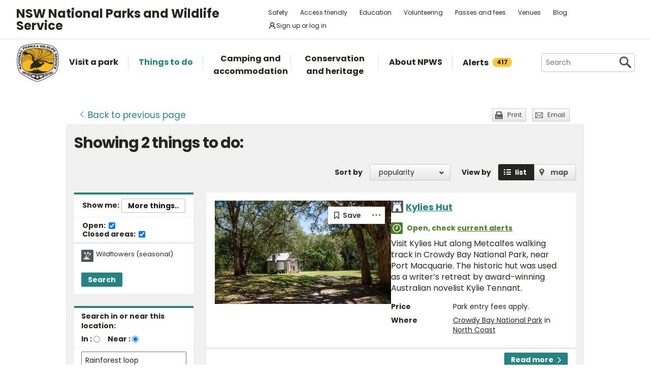

--- FILE ---
content_type: text/html; charset=utf-8
request_url: https://www.google.com/recaptcha/api2/anchor?ar=1&k=6LdAt48qAAAAANhCWh5h5qtiFDnxLjUiLFCu7QoJ&co=aHR0cHM6Ly93d3cubmF0aW9uYWxwYXJrcy5uc3cuZ292LmF1OjQ0Mw..&hl=en&v=N67nZn4AqZkNcbeMu4prBgzg&size=normal&anchor-ms=20000&execute-ms=30000&cb=c17bbv8vgtzf
body_size: 49535
content:
<!DOCTYPE HTML><html dir="ltr" lang="en"><head><meta http-equiv="Content-Type" content="text/html; charset=UTF-8">
<meta http-equiv="X-UA-Compatible" content="IE=edge">
<title>reCAPTCHA</title>
<style type="text/css">
/* cyrillic-ext */
@font-face {
  font-family: 'Roboto';
  font-style: normal;
  font-weight: 400;
  font-stretch: 100%;
  src: url(//fonts.gstatic.com/s/roboto/v48/KFO7CnqEu92Fr1ME7kSn66aGLdTylUAMa3GUBHMdazTgWw.woff2) format('woff2');
  unicode-range: U+0460-052F, U+1C80-1C8A, U+20B4, U+2DE0-2DFF, U+A640-A69F, U+FE2E-FE2F;
}
/* cyrillic */
@font-face {
  font-family: 'Roboto';
  font-style: normal;
  font-weight: 400;
  font-stretch: 100%;
  src: url(//fonts.gstatic.com/s/roboto/v48/KFO7CnqEu92Fr1ME7kSn66aGLdTylUAMa3iUBHMdazTgWw.woff2) format('woff2');
  unicode-range: U+0301, U+0400-045F, U+0490-0491, U+04B0-04B1, U+2116;
}
/* greek-ext */
@font-face {
  font-family: 'Roboto';
  font-style: normal;
  font-weight: 400;
  font-stretch: 100%;
  src: url(//fonts.gstatic.com/s/roboto/v48/KFO7CnqEu92Fr1ME7kSn66aGLdTylUAMa3CUBHMdazTgWw.woff2) format('woff2');
  unicode-range: U+1F00-1FFF;
}
/* greek */
@font-face {
  font-family: 'Roboto';
  font-style: normal;
  font-weight: 400;
  font-stretch: 100%;
  src: url(//fonts.gstatic.com/s/roboto/v48/KFO7CnqEu92Fr1ME7kSn66aGLdTylUAMa3-UBHMdazTgWw.woff2) format('woff2');
  unicode-range: U+0370-0377, U+037A-037F, U+0384-038A, U+038C, U+038E-03A1, U+03A3-03FF;
}
/* math */
@font-face {
  font-family: 'Roboto';
  font-style: normal;
  font-weight: 400;
  font-stretch: 100%;
  src: url(//fonts.gstatic.com/s/roboto/v48/KFO7CnqEu92Fr1ME7kSn66aGLdTylUAMawCUBHMdazTgWw.woff2) format('woff2');
  unicode-range: U+0302-0303, U+0305, U+0307-0308, U+0310, U+0312, U+0315, U+031A, U+0326-0327, U+032C, U+032F-0330, U+0332-0333, U+0338, U+033A, U+0346, U+034D, U+0391-03A1, U+03A3-03A9, U+03B1-03C9, U+03D1, U+03D5-03D6, U+03F0-03F1, U+03F4-03F5, U+2016-2017, U+2034-2038, U+203C, U+2040, U+2043, U+2047, U+2050, U+2057, U+205F, U+2070-2071, U+2074-208E, U+2090-209C, U+20D0-20DC, U+20E1, U+20E5-20EF, U+2100-2112, U+2114-2115, U+2117-2121, U+2123-214F, U+2190, U+2192, U+2194-21AE, U+21B0-21E5, U+21F1-21F2, U+21F4-2211, U+2213-2214, U+2216-22FF, U+2308-230B, U+2310, U+2319, U+231C-2321, U+2336-237A, U+237C, U+2395, U+239B-23B7, U+23D0, U+23DC-23E1, U+2474-2475, U+25AF, U+25B3, U+25B7, U+25BD, U+25C1, U+25CA, U+25CC, U+25FB, U+266D-266F, U+27C0-27FF, U+2900-2AFF, U+2B0E-2B11, U+2B30-2B4C, U+2BFE, U+3030, U+FF5B, U+FF5D, U+1D400-1D7FF, U+1EE00-1EEFF;
}
/* symbols */
@font-face {
  font-family: 'Roboto';
  font-style: normal;
  font-weight: 400;
  font-stretch: 100%;
  src: url(//fonts.gstatic.com/s/roboto/v48/KFO7CnqEu92Fr1ME7kSn66aGLdTylUAMaxKUBHMdazTgWw.woff2) format('woff2');
  unicode-range: U+0001-000C, U+000E-001F, U+007F-009F, U+20DD-20E0, U+20E2-20E4, U+2150-218F, U+2190, U+2192, U+2194-2199, U+21AF, U+21E6-21F0, U+21F3, U+2218-2219, U+2299, U+22C4-22C6, U+2300-243F, U+2440-244A, U+2460-24FF, U+25A0-27BF, U+2800-28FF, U+2921-2922, U+2981, U+29BF, U+29EB, U+2B00-2BFF, U+4DC0-4DFF, U+FFF9-FFFB, U+10140-1018E, U+10190-1019C, U+101A0, U+101D0-101FD, U+102E0-102FB, U+10E60-10E7E, U+1D2C0-1D2D3, U+1D2E0-1D37F, U+1F000-1F0FF, U+1F100-1F1AD, U+1F1E6-1F1FF, U+1F30D-1F30F, U+1F315, U+1F31C, U+1F31E, U+1F320-1F32C, U+1F336, U+1F378, U+1F37D, U+1F382, U+1F393-1F39F, U+1F3A7-1F3A8, U+1F3AC-1F3AF, U+1F3C2, U+1F3C4-1F3C6, U+1F3CA-1F3CE, U+1F3D4-1F3E0, U+1F3ED, U+1F3F1-1F3F3, U+1F3F5-1F3F7, U+1F408, U+1F415, U+1F41F, U+1F426, U+1F43F, U+1F441-1F442, U+1F444, U+1F446-1F449, U+1F44C-1F44E, U+1F453, U+1F46A, U+1F47D, U+1F4A3, U+1F4B0, U+1F4B3, U+1F4B9, U+1F4BB, U+1F4BF, U+1F4C8-1F4CB, U+1F4D6, U+1F4DA, U+1F4DF, U+1F4E3-1F4E6, U+1F4EA-1F4ED, U+1F4F7, U+1F4F9-1F4FB, U+1F4FD-1F4FE, U+1F503, U+1F507-1F50B, U+1F50D, U+1F512-1F513, U+1F53E-1F54A, U+1F54F-1F5FA, U+1F610, U+1F650-1F67F, U+1F687, U+1F68D, U+1F691, U+1F694, U+1F698, U+1F6AD, U+1F6B2, U+1F6B9-1F6BA, U+1F6BC, U+1F6C6-1F6CF, U+1F6D3-1F6D7, U+1F6E0-1F6EA, U+1F6F0-1F6F3, U+1F6F7-1F6FC, U+1F700-1F7FF, U+1F800-1F80B, U+1F810-1F847, U+1F850-1F859, U+1F860-1F887, U+1F890-1F8AD, U+1F8B0-1F8BB, U+1F8C0-1F8C1, U+1F900-1F90B, U+1F93B, U+1F946, U+1F984, U+1F996, U+1F9E9, U+1FA00-1FA6F, U+1FA70-1FA7C, U+1FA80-1FA89, U+1FA8F-1FAC6, U+1FACE-1FADC, U+1FADF-1FAE9, U+1FAF0-1FAF8, U+1FB00-1FBFF;
}
/* vietnamese */
@font-face {
  font-family: 'Roboto';
  font-style: normal;
  font-weight: 400;
  font-stretch: 100%;
  src: url(//fonts.gstatic.com/s/roboto/v48/KFO7CnqEu92Fr1ME7kSn66aGLdTylUAMa3OUBHMdazTgWw.woff2) format('woff2');
  unicode-range: U+0102-0103, U+0110-0111, U+0128-0129, U+0168-0169, U+01A0-01A1, U+01AF-01B0, U+0300-0301, U+0303-0304, U+0308-0309, U+0323, U+0329, U+1EA0-1EF9, U+20AB;
}
/* latin-ext */
@font-face {
  font-family: 'Roboto';
  font-style: normal;
  font-weight: 400;
  font-stretch: 100%;
  src: url(//fonts.gstatic.com/s/roboto/v48/KFO7CnqEu92Fr1ME7kSn66aGLdTylUAMa3KUBHMdazTgWw.woff2) format('woff2');
  unicode-range: U+0100-02BA, U+02BD-02C5, U+02C7-02CC, U+02CE-02D7, U+02DD-02FF, U+0304, U+0308, U+0329, U+1D00-1DBF, U+1E00-1E9F, U+1EF2-1EFF, U+2020, U+20A0-20AB, U+20AD-20C0, U+2113, U+2C60-2C7F, U+A720-A7FF;
}
/* latin */
@font-face {
  font-family: 'Roboto';
  font-style: normal;
  font-weight: 400;
  font-stretch: 100%;
  src: url(//fonts.gstatic.com/s/roboto/v48/KFO7CnqEu92Fr1ME7kSn66aGLdTylUAMa3yUBHMdazQ.woff2) format('woff2');
  unicode-range: U+0000-00FF, U+0131, U+0152-0153, U+02BB-02BC, U+02C6, U+02DA, U+02DC, U+0304, U+0308, U+0329, U+2000-206F, U+20AC, U+2122, U+2191, U+2193, U+2212, U+2215, U+FEFF, U+FFFD;
}
/* cyrillic-ext */
@font-face {
  font-family: 'Roboto';
  font-style: normal;
  font-weight: 500;
  font-stretch: 100%;
  src: url(//fonts.gstatic.com/s/roboto/v48/KFO7CnqEu92Fr1ME7kSn66aGLdTylUAMa3GUBHMdazTgWw.woff2) format('woff2');
  unicode-range: U+0460-052F, U+1C80-1C8A, U+20B4, U+2DE0-2DFF, U+A640-A69F, U+FE2E-FE2F;
}
/* cyrillic */
@font-face {
  font-family: 'Roboto';
  font-style: normal;
  font-weight: 500;
  font-stretch: 100%;
  src: url(//fonts.gstatic.com/s/roboto/v48/KFO7CnqEu92Fr1ME7kSn66aGLdTylUAMa3iUBHMdazTgWw.woff2) format('woff2');
  unicode-range: U+0301, U+0400-045F, U+0490-0491, U+04B0-04B1, U+2116;
}
/* greek-ext */
@font-face {
  font-family: 'Roboto';
  font-style: normal;
  font-weight: 500;
  font-stretch: 100%;
  src: url(//fonts.gstatic.com/s/roboto/v48/KFO7CnqEu92Fr1ME7kSn66aGLdTylUAMa3CUBHMdazTgWw.woff2) format('woff2');
  unicode-range: U+1F00-1FFF;
}
/* greek */
@font-face {
  font-family: 'Roboto';
  font-style: normal;
  font-weight: 500;
  font-stretch: 100%;
  src: url(//fonts.gstatic.com/s/roboto/v48/KFO7CnqEu92Fr1ME7kSn66aGLdTylUAMa3-UBHMdazTgWw.woff2) format('woff2');
  unicode-range: U+0370-0377, U+037A-037F, U+0384-038A, U+038C, U+038E-03A1, U+03A3-03FF;
}
/* math */
@font-face {
  font-family: 'Roboto';
  font-style: normal;
  font-weight: 500;
  font-stretch: 100%;
  src: url(//fonts.gstatic.com/s/roboto/v48/KFO7CnqEu92Fr1ME7kSn66aGLdTylUAMawCUBHMdazTgWw.woff2) format('woff2');
  unicode-range: U+0302-0303, U+0305, U+0307-0308, U+0310, U+0312, U+0315, U+031A, U+0326-0327, U+032C, U+032F-0330, U+0332-0333, U+0338, U+033A, U+0346, U+034D, U+0391-03A1, U+03A3-03A9, U+03B1-03C9, U+03D1, U+03D5-03D6, U+03F0-03F1, U+03F4-03F5, U+2016-2017, U+2034-2038, U+203C, U+2040, U+2043, U+2047, U+2050, U+2057, U+205F, U+2070-2071, U+2074-208E, U+2090-209C, U+20D0-20DC, U+20E1, U+20E5-20EF, U+2100-2112, U+2114-2115, U+2117-2121, U+2123-214F, U+2190, U+2192, U+2194-21AE, U+21B0-21E5, U+21F1-21F2, U+21F4-2211, U+2213-2214, U+2216-22FF, U+2308-230B, U+2310, U+2319, U+231C-2321, U+2336-237A, U+237C, U+2395, U+239B-23B7, U+23D0, U+23DC-23E1, U+2474-2475, U+25AF, U+25B3, U+25B7, U+25BD, U+25C1, U+25CA, U+25CC, U+25FB, U+266D-266F, U+27C0-27FF, U+2900-2AFF, U+2B0E-2B11, U+2B30-2B4C, U+2BFE, U+3030, U+FF5B, U+FF5D, U+1D400-1D7FF, U+1EE00-1EEFF;
}
/* symbols */
@font-face {
  font-family: 'Roboto';
  font-style: normal;
  font-weight: 500;
  font-stretch: 100%;
  src: url(//fonts.gstatic.com/s/roboto/v48/KFO7CnqEu92Fr1ME7kSn66aGLdTylUAMaxKUBHMdazTgWw.woff2) format('woff2');
  unicode-range: U+0001-000C, U+000E-001F, U+007F-009F, U+20DD-20E0, U+20E2-20E4, U+2150-218F, U+2190, U+2192, U+2194-2199, U+21AF, U+21E6-21F0, U+21F3, U+2218-2219, U+2299, U+22C4-22C6, U+2300-243F, U+2440-244A, U+2460-24FF, U+25A0-27BF, U+2800-28FF, U+2921-2922, U+2981, U+29BF, U+29EB, U+2B00-2BFF, U+4DC0-4DFF, U+FFF9-FFFB, U+10140-1018E, U+10190-1019C, U+101A0, U+101D0-101FD, U+102E0-102FB, U+10E60-10E7E, U+1D2C0-1D2D3, U+1D2E0-1D37F, U+1F000-1F0FF, U+1F100-1F1AD, U+1F1E6-1F1FF, U+1F30D-1F30F, U+1F315, U+1F31C, U+1F31E, U+1F320-1F32C, U+1F336, U+1F378, U+1F37D, U+1F382, U+1F393-1F39F, U+1F3A7-1F3A8, U+1F3AC-1F3AF, U+1F3C2, U+1F3C4-1F3C6, U+1F3CA-1F3CE, U+1F3D4-1F3E0, U+1F3ED, U+1F3F1-1F3F3, U+1F3F5-1F3F7, U+1F408, U+1F415, U+1F41F, U+1F426, U+1F43F, U+1F441-1F442, U+1F444, U+1F446-1F449, U+1F44C-1F44E, U+1F453, U+1F46A, U+1F47D, U+1F4A3, U+1F4B0, U+1F4B3, U+1F4B9, U+1F4BB, U+1F4BF, U+1F4C8-1F4CB, U+1F4D6, U+1F4DA, U+1F4DF, U+1F4E3-1F4E6, U+1F4EA-1F4ED, U+1F4F7, U+1F4F9-1F4FB, U+1F4FD-1F4FE, U+1F503, U+1F507-1F50B, U+1F50D, U+1F512-1F513, U+1F53E-1F54A, U+1F54F-1F5FA, U+1F610, U+1F650-1F67F, U+1F687, U+1F68D, U+1F691, U+1F694, U+1F698, U+1F6AD, U+1F6B2, U+1F6B9-1F6BA, U+1F6BC, U+1F6C6-1F6CF, U+1F6D3-1F6D7, U+1F6E0-1F6EA, U+1F6F0-1F6F3, U+1F6F7-1F6FC, U+1F700-1F7FF, U+1F800-1F80B, U+1F810-1F847, U+1F850-1F859, U+1F860-1F887, U+1F890-1F8AD, U+1F8B0-1F8BB, U+1F8C0-1F8C1, U+1F900-1F90B, U+1F93B, U+1F946, U+1F984, U+1F996, U+1F9E9, U+1FA00-1FA6F, U+1FA70-1FA7C, U+1FA80-1FA89, U+1FA8F-1FAC6, U+1FACE-1FADC, U+1FADF-1FAE9, U+1FAF0-1FAF8, U+1FB00-1FBFF;
}
/* vietnamese */
@font-face {
  font-family: 'Roboto';
  font-style: normal;
  font-weight: 500;
  font-stretch: 100%;
  src: url(//fonts.gstatic.com/s/roboto/v48/KFO7CnqEu92Fr1ME7kSn66aGLdTylUAMa3OUBHMdazTgWw.woff2) format('woff2');
  unicode-range: U+0102-0103, U+0110-0111, U+0128-0129, U+0168-0169, U+01A0-01A1, U+01AF-01B0, U+0300-0301, U+0303-0304, U+0308-0309, U+0323, U+0329, U+1EA0-1EF9, U+20AB;
}
/* latin-ext */
@font-face {
  font-family: 'Roboto';
  font-style: normal;
  font-weight: 500;
  font-stretch: 100%;
  src: url(//fonts.gstatic.com/s/roboto/v48/KFO7CnqEu92Fr1ME7kSn66aGLdTylUAMa3KUBHMdazTgWw.woff2) format('woff2');
  unicode-range: U+0100-02BA, U+02BD-02C5, U+02C7-02CC, U+02CE-02D7, U+02DD-02FF, U+0304, U+0308, U+0329, U+1D00-1DBF, U+1E00-1E9F, U+1EF2-1EFF, U+2020, U+20A0-20AB, U+20AD-20C0, U+2113, U+2C60-2C7F, U+A720-A7FF;
}
/* latin */
@font-face {
  font-family: 'Roboto';
  font-style: normal;
  font-weight: 500;
  font-stretch: 100%;
  src: url(//fonts.gstatic.com/s/roboto/v48/KFO7CnqEu92Fr1ME7kSn66aGLdTylUAMa3yUBHMdazQ.woff2) format('woff2');
  unicode-range: U+0000-00FF, U+0131, U+0152-0153, U+02BB-02BC, U+02C6, U+02DA, U+02DC, U+0304, U+0308, U+0329, U+2000-206F, U+20AC, U+2122, U+2191, U+2193, U+2212, U+2215, U+FEFF, U+FFFD;
}
/* cyrillic-ext */
@font-face {
  font-family: 'Roboto';
  font-style: normal;
  font-weight: 900;
  font-stretch: 100%;
  src: url(//fonts.gstatic.com/s/roboto/v48/KFO7CnqEu92Fr1ME7kSn66aGLdTylUAMa3GUBHMdazTgWw.woff2) format('woff2');
  unicode-range: U+0460-052F, U+1C80-1C8A, U+20B4, U+2DE0-2DFF, U+A640-A69F, U+FE2E-FE2F;
}
/* cyrillic */
@font-face {
  font-family: 'Roboto';
  font-style: normal;
  font-weight: 900;
  font-stretch: 100%;
  src: url(//fonts.gstatic.com/s/roboto/v48/KFO7CnqEu92Fr1ME7kSn66aGLdTylUAMa3iUBHMdazTgWw.woff2) format('woff2');
  unicode-range: U+0301, U+0400-045F, U+0490-0491, U+04B0-04B1, U+2116;
}
/* greek-ext */
@font-face {
  font-family: 'Roboto';
  font-style: normal;
  font-weight: 900;
  font-stretch: 100%;
  src: url(//fonts.gstatic.com/s/roboto/v48/KFO7CnqEu92Fr1ME7kSn66aGLdTylUAMa3CUBHMdazTgWw.woff2) format('woff2');
  unicode-range: U+1F00-1FFF;
}
/* greek */
@font-face {
  font-family: 'Roboto';
  font-style: normal;
  font-weight: 900;
  font-stretch: 100%;
  src: url(//fonts.gstatic.com/s/roboto/v48/KFO7CnqEu92Fr1ME7kSn66aGLdTylUAMa3-UBHMdazTgWw.woff2) format('woff2');
  unicode-range: U+0370-0377, U+037A-037F, U+0384-038A, U+038C, U+038E-03A1, U+03A3-03FF;
}
/* math */
@font-face {
  font-family: 'Roboto';
  font-style: normal;
  font-weight: 900;
  font-stretch: 100%;
  src: url(//fonts.gstatic.com/s/roboto/v48/KFO7CnqEu92Fr1ME7kSn66aGLdTylUAMawCUBHMdazTgWw.woff2) format('woff2');
  unicode-range: U+0302-0303, U+0305, U+0307-0308, U+0310, U+0312, U+0315, U+031A, U+0326-0327, U+032C, U+032F-0330, U+0332-0333, U+0338, U+033A, U+0346, U+034D, U+0391-03A1, U+03A3-03A9, U+03B1-03C9, U+03D1, U+03D5-03D6, U+03F0-03F1, U+03F4-03F5, U+2016-2017, U+2034-2038, U+203C, U+2040, U+2043, U+2047, U+2050, U+2057, U+205F, U+2070-2071, U+2074-208E, U+2090-209C, U+20D0-20DC, U+20E1, U+20E5-20EF, U+2100-2112, U+2114-2115, U+2117-2121, U+2123-214F, U+2190, U+2192, U+2194-21AE, U+21B0-21E5, U+21F1-21F2, U+21F4-2211, U+2213-2214, U+2216-22FF, U+2308-230B, U+2310, U+2319, U+231C-2321, U+2336-237A, U+237C, U+2395, U+239B-23B7, U+23D0, U+23DC-23E1, U+2474-2475, U+25AF, U+25B3, U+25B7, U+25BD, U+25C1, U+25CA, U+25CC, U+25FB, U+266D-266F, U+27C0-27FF, U+2900-2AFF, U+2B0E-2B11, U+2B30-2B4C, U+2BFE, U+3030, U+FF5B, U+FF5D, U+1D400-1D7FF, U+1EE00-1EEFF;
}
/* symbols */
@font-face {
  font-family: 'Roboto';
  font-style: normal;
  font-weight: 900;
  font-stretch: 100%;
  src: url(//fonts.gstatic.com/s/roboto/v48/KFO7CnqEu92Fr1ME7kSn66aGLdTylUAMaxKUBHMdazTgWw.woff2) format('woff2');
  unicode-range: U+0001-000C, U+000E-001F, U+007F-009F, U+20DD-20E0, U+20E2-20E4, U+2150-218F, U+2190, U+2192, U+2194-2199, U+21AF, U+21E6-21F0, U+21F3, U+2218-2219, U+2299, U+22C4-22C6, U+2300-243F, U+2440-244A, U+2460-24FF, U+25A0-27BF, U+2800-28FF, U+2921-2922, U+2981, U+29BF, U+29EB, U+2B00-2BFF, U+4DC0-4DFF, U+FFF9-FFFB, U+10140-1018E, U+10190-1019C, U+101A0, U+101D0-101FD, U+102E0-102FB, U+10E60-10E7E, U+1D2C0-1D2D3, U+1D2E0-1D37F, U+1F000-1F0FF, U+1F100-1F1AD, U+1F1E6-1F1FF, U+1F30D-1F30F, U+1F315, U+1F31C, U+1F31E, U+1F320-1F32C, U+1F336, U+1F378, U+1F37D, U+1F382, U+1F393-1F39F, U+1F3A7-1F3A8, U+1F3AC-1F3AF, U+1F3C2, U+1F3C4-1F3C6, U+1F3CA-1F3CE, U+1F3D4-1F3E0, U+1F3ED, U+1F3F1-1F3F3, U+1F3F5-1F3F7, U+1F408, U+1F415, U+1F41F, U+1F426, U+1F43F, U+1F441-1F442, U+1F444, U+1F446-1F449, U+1F44C-1F44E, U+1F453, U+1F46A, U+1F47D, U+1F4A3, U+1F4B0, U+1F4B3, U+1F4B9, U+1F4BB, U+1F4BF, U+1F4C8-1F4CB, U+1F4D6, U+1F4DA, U+1F4DF, U+1F4E3-1F4E6, U+1F4EA-1F4ED, U+1F4F7, U+1F4F9-1F4FB, U+1F4FD-1F4FE, U+1F503, U+1F507-1F50B, U+1F50D, U+1F512-1F513, U+1F53E-1F54A, U+1F54F-1F5FA, U+1F610, U+1F650-1F67F, U+1F687, U+1F68D, U+1F691, U+1F694, U+1F698, U+1F6AD, U+1F6B2, U+1F6B9-1F6BA, U+1F6BC, U+1F6C6-1F6CF, U+1F6D3-1F6D7, U+1F6E0-1F6EA, U+1F6F0-1F6F3, U+1F6F7-1F6FC, U+1F700-1F7FF, U+1F800-1F80B, U+1F810-1F847, U+1F850-1F859, U+1F860-1F887, U+1F890-1F8AD, U+1F8B0-1F8BB, U+1F8C0-1F8C1, U+1F900-1F90B, U+1F93B, U+1F946, U+1F984, U+1F996, U+1F9E9, U+1FA00-1FA6F, U+1FA70-1FA7C, U+1FA80-1FA89, U+1FA8F-1FAC6, U+1FACE-1FADC, U+1FADF-1FAE9, U+1FAF0-1FAF8, U+1FB00-1FBFF;
}
/* vietnamese */
@font-face {
  font-family: 'Roboto';
  font-style: normal;
  font-weight: 900;
  font-stretch: 100%;
  src: url(//fonts.gstatic.com/s/roboto/v48/KFO7CnqEu92Fr1ME7kSn66aGLdTylUAMa3OUBHMdazTgWw.woff2) format('woff2');
  unicode-range: U+0102-0103, U+0110-0111, U+0128-0129, U+0168-0169, U+01A0-01A1, U+01AF-01B0, U+0300-0301, U+0303-0304, U+0308-0309, U+0323, U+0329, U+1EA0-1EF9, U+20AB;
}
/* latin-ext */
@font-face {
  font-family: 'Roboto';
  font-style: normal;
  font-weight: 900;
  font-stretch: 100%;
  src: url(//fonts.gstatic.com/s/roboto/v48/KFO7CnqEu92Fr1ME7kSn66aGLdTylUAMa3KUBHMdazTgWw.woff2) format('woff2');
  unicode-range: U+0100-02BA, U+02BD-02C5, U+02C7-02CC, U+02CE-02D7, U+02DD-02FF, U+0304, U+0308, U+0329, U+1D00-1DBF, U+1E00-1E9F, U+1EF2-1EFF, U+2020, U+20A0-20AB, U+20AD-20C0, U+2113, U+2C60-2C7F, U+A720-A7FF;
}
/* latin */
@font-face {
  font-family: 'Roboto';
  font-style: normal;
  font-weight: 900;
  font-stretch: 100%;
  src: url(//fonts.gstatic.com/s/roboto/v48/KFO7CnqEu92Fr1ME7kSn66aGLdTylUAMa3yUBHMdazQ.woff2) format('woff2');
  unicode-range: U+0000-00FF, U+0131, U+0152-0153, U+02BB-02BC, U+02C6, U+02DA, U+02DC, U+0304, U+0308, U+0329, U+2000-206F, U+20AC, U+2122, U+2191, U+2193, U+2212, U+2215, U+FEFF, U+FFFD;
}

</style>
<link rel="stylesheet" type="text/css" href="https://www.gstatic.com/recaptcha/releases/N67nZn4AqZkNcbeMu4prBgzg/styles__ltr.css">
<script nonce="DeVlAAG94m07Cdu9qrkdeA" type="text/javascript">window['__recaptcha_api'] = 'https://www.google.com/recaptcha/api2/';</script>
<script type="text/javascript" src="https://www.gstatic.com/recaptcha/releases/N67nZn4AqZkNcbeMu4prBgzg/recaptcha__en.js" nonce="DeVlAAG94m07Cdu9qrkdeA">
      
    </script></head>
<body><div id="rc-anchor-alert" class="rc-anchor-alert"></div>
<input type="hidden" id="recaptcha-token" value="[base64]">
<script type="text/javascript" nonce="DeVlAAG94m07Cdu9qrkdeA">
      recaptcha.anchor.Main.init("[\x22ainput\x22,[\x22bgdata\x22,\x22\x22,\[base64]/[base64]/[base64]/[base64]/[base64]/[base64]/KGcoTywyNTMsTy5PKSxVRyhPLEMpKTpnKE8sMjUzLEMpLE8pKSxsKSksTykpfSxieT1mdW5jdGlvbihDLE8sdSxsKXtmb3IobD0odT1SKEMpLDApO08+MDtPLS0pbD1sPDw4fFooQyk7ZyhDLHUsbCl9LFVHPWZ1bmN0aW9uKEMsTyl7Qy5pLmxlbmd0aD4xMDQ/[base64]/[base64]/[base64]/[base64]/[base64]/[base64]/[base64]\\u003d\x22,\[base64]\\u003d\x22,\x22wpDClcKeczU+wpzCkE/[base64]/w5wAw7Q6EjXCrBfDmGkjw5HCjwpCC8ONwrsgwp5tIsKbw6zCtcOyPsK9wrvDuA3CmgvCtjbDlsKfESUuwp1xWXIMwq7DonoXIhvCk8K6AcKXNXDDrMOER8O/QsKmQ1DDliXCrMOGd0smRcO6c8KRwo/DoX/Ds1oNwqrDhMOnbcOhw53CjnPDicODw5bDrsKALsODwoHDoRREw5ByI8Kcw6PDmXdkY23DiDZdw6/CjsKpRsO1w5zDoMKACMK0w5xxTMOhV8K6IcK7J1YgwplYwot+woRuwonDhmR3wrZRQWvClEwzwqfDoMOUGToff3FGWSLDhMO0wonDoj5Vw6kgHx9JAnBCwrM9W2QoIU0sGk/ChD15w6nDpyHCp8Krw53CmXx7LkASwpDDiEfCpMOrw6ZPw5Zdw7XDrsKwwoMvZzjCh8K3woAfwoRnwq7Co8KGw4rDjlVXew9Kw6xVK0ohVAnDtcKuwrtSYXdGQ2M/wq3Cnl7Dt2zDqwrCuC/Dl8KdXjosw4vDug1lw6/Ci8OINg/Dm8OHUMKbwpJnT8Kyw7RFECTDsH7Dq0bDlEpkwolhw7ccX8Kxw6kZwpBBIiJyw7XCphXDgkU/w69dZDnClsK7ciI4wpkyW8OkXMO+wo3Dv8K5Z01CwqEBwq0FM8OZw4IADMKhw4tyUMKRwp1+TcOWwowFFcKyB8O/[base64]/DgX7Cu8K3eEwvGAbDusK9F8OIwqLDl8KSZDLCnQXDsWRGw7LChsODw5wXwrPCsH7Dq3LDpB9ZR0QmE8KeXMO1VsOnw4EkwrEJECDDrGcNw71vB3/DoMO9wpR/VsK3wocSc1tGwpFvw4Y6b8OGfRjDoX8sfMODBBAZT8Kwwqgcw7zDqMOCWxTDmxzDkRnClcO5Mw/CrsOuw6vDtX/CnsOjwr7DoQtYw7nCrMOmMShIwqI8w4E7HR/Dg1xLMcOQwoJ8wp/DgT91woNnU8ORQMKOwpLCkcKRwoLCk2sswohRwrvCgMOWwozDrW7DosOmCMKlwp/CmzJCA00iHinCs8K1wolYw5BEwqE3MsKdLMKVwpjDuAXCtxYRw7xoBX/DqcKzwoFceGFNPcKFwqUpIMOyZnROw4E0woJ5Lw3CrMOvw6rCn8OfHVlyw6/DicKtwrzDhTzDvkLDm3/Ch8Odw4Biw6oRw67DvCDCmS4fwp8CQALDvcKZH0PDm8KFPCHCgcO8SsOBWTfDiMKCw5TCr3IJC8OUw4bCnTE1woh5w7jDpQEXw68ebXpVXcOpwrdtwoAEw4seJWJ7w50dwqFEZEgRIcOFwrvDvDluw694ey4IRH/DqsKGw6xUaMOGD8ObKMO3K8KQwoTCpRIJw7PCscKbCMKtw6tuUMOSciJ+JWFxwoBLwpJUIMOVdhzDrioOHMOmwofDocK7w5QXKTzDtcOaYWlLD8KIwrTCjMKZw7LDjMKcwpbDh8O3w5fCsHxDNsK/wr0kew8Nwr/[base64]/Ch8ONwr7DqktgwrZvDnfDiMKkwpDCkMKaaSs6P2U+wpM8bMKjwqVHZcO5wrLDqMOawprDqsK2wp9nwqnDvsOiw4Y/wrJSwqzCgRUQdcKFeENEwpjDpMOuwpZ/w519w5jDjjgCZcKtDMO6ER8jAVd/Jm8dWwvCiTfDgw/CvcKkw703wpPDvMKgQig3ajx7wrlNIsOvwovDhcOjwp97IcOQw5MPe8OOwqQtdcO4JWHChcKqLhPCmMOyEmcIFMOZw5xCdRtHFnjCjcOAQVMWBi3ChlMQw7bCqS13worCnQDDrwlawoHCrsOeewfCt8OZa8Kiw4xYYsKkwpdGw4kFwrPDl8OFw5oGQlfDhMOuKyhGwq/[base64]/CtFTCpcKbDmx7ZsOxNcKVdGl4fk/CocKZfsKMw6oLOcK2wphMwrB6wplFU8KgwrXCvMOawogDEMKbSsOKQyzDtcK9wr3DlMKywq/CgllnPsKRwpfCmlMbw6DDj8OOF8Ogw4jCkMO1TS1Cwo3DkGAUwpzCgsOtfGseDMOYbjXDqMOtwqHDkQJ5E8KVFCTCp8KzdSc4a8OQXENiw4fCjGMNw7htD1zDjsK4wobDssOcw4DDm8K8bsOxw6HCssKPUMOzwqbDtcKawoHDiAVLYsKYw5PDj8O1w4x/IWEbM8OZwpzCiEd6w6ZewqPDsFslwovDpU7CoMKmw4HDqcOJwrfCrcKjUMKQO8KTf8Oqw4B/wq9tw6Jqw7vCt8Odw6kgJsKjT3XDoAHCqF/CqcK/wpHChGbDoMOxdjItJCnCpWzDrcO8A8KIcHzCvcKeBnwyAMOtdELDt8KWMcOZw4kcSkomw5PDksKBwrzCoQURwqLDisOINsKjC8OMRh/Dmnx0QQLCkDbDsxXDnXU2w6poPcOvw5xbFsOrcsK1BcOew6RLJmzDkcKxw6ZtEMOjwqhpwpXChzZ9w6/DozRdJX1GBAnCjsK+wrVmwqfDtMOVw41/w5/CsHIGw7E1ZsKfTMObbcOYwrDCkcK3CxnCklgWwoBvwpIXwplCw4xeNMOhwonChiI1McOsAzzCrcKNL2bCrURjf0HDjCjDh2TDu8KZw4ZAwo5KPQXDkCgdw77CgcKAwr41aMKsZSbDtiXCnMOew4AaecOiw4RwRMOAwoXCu8KGw4/[base64]/w6bDjFdYwr1xwrTDv0AHwpLCuEFYwoHDssKIPDM+SMKBw5YzPVvCtgrDhMKbwqcswrLDpXLDhMKqw7QFUywQwrglw6TCtMK0XcKGw5TDqcK+w7cDw5bCm8KFwqwXK8O/[base64]/wrDDhcO8dcKGAQA0w6w+QcO8wpzChTLCosKXwpjCqcKBBiDDrD7CrMO1QsKaIAgBKVgGwo/[base64]/[base64]/eMO4wqrDn20Bw6YCwpnDmGdLfsK6UTRIwrbCrhbCi8OiU8Oua8Oyw7/[base64]/CjcOjwpJzQMOOwr/CkDELw5jDkcO/UjXCuzAYAgTCuETDucOkw5tIKTTDrl/Dq8KTw54+wqjDqlDDtRsSwpPCpgDCm8OpHlIFF0TChX3Du8OJwrrCocKVVG3CjV3CmMOnR8OCw6zCnRNUw61OZcKQalR6dcONwot8wr/DpDxUZMKzXQ0Jwp/DmMKawqnDjcK0wpfCm8Kmw54SMsKZw5B7wpLCrMOQRhsOw4TDjMKCwqXCvcKZS8Kiw4MpBXFNw60TwoFwLmt/w7gGN8KNwqZSERzDviRYYFDCusKsw6vDrsOtwpNBEEzDuC7Dq2DChcKBch/CsA/Do8KGw5ZJwq/Dn8KwWcOEwq0BTVUnwqPDp8KNdjpPPcOGXcOyJxzCl8O3wrdcPsOEIjEKw47CgMOzYsOcw5jDhxnCkV9sbn8rOnrChMKBw5nCiH9DasO5FcO4w5bDgMOpPsOOw6grCsOPwpcbw55TwpHCpMK0VcKswpbDhMK5V8Ouw7nDvMOdw7/DmkzDmSlJwrdoNsKEwpfCvMKfe8Kyw6XDncO9OzYjw6bDrsO5GMKrVsKmwpkhbcK6NsK+w4tCWMK4RgB0w4XCk8OZF2wuJ8Ozw5fDmAZgChfDgMOPRMKRfG5RB2jDhMO0Inl2PXM9W8OgRXfDgsK/[base64]/CsKdYsKzwpAOw7BuNQlKw6vCmVFbwq4pw6nCrD4twonDmMONwofCoDxpUTlgUCHCiMKIIiQEw4JSasOPw6BtTMOPI8K8w57DvnHDocOrwrjCoxpyw5nDrEPCu8OmYsKww5bCmR1ew4t6QsOFw4pVIUDCpE9cYsOIwpPCq8KMw5LCrCJ7wqYiPSzDpA7DqU/[base64]/w59Vw7ZPwqLCoHMOExVWwo5dw7XDtcKbchUDeMOhw5oLG3J5wpl/w51QKXwQwr/Cj1nDh1c0YsKodD/Cn8KmEQ9nbRvDpcOKw7jCmygIDcO/w6LChmJ1VEnCvCrDgHAiwrNMLMKcw7XCmsKVAAE+w4LCqy3CjRxjwogAw5zCtGApYxxCwpHCkMKvd8KBDSLDkQ7DkMK/wq/CrExaVMKuNS/DlBzCicKuwoRoXWzCtcKVZkcARSLChMKcwopPwpHDrcOJw6bDrsOUw7zClHDCq1spXCVxw7LDuMOaUALCnMOhwqlVw4TDjMKBwonDkcOkw67Cu8K0wonDocKSS8KPYcKew4/CmWFEw6PCvR09ecKXKiw8DsOyw7IPw4hWwpHCocOSFXQlw60KW8KKwqlQw7fDsm/Dh1TDtmEUw5fDm2Iow48NEEHCvQ7DsMODEcKYWh41JMKXS8OebhDCszvDusKCYDzCqcONw7zCmjgvfMOqdsOhw4wMfcKQw5PCshYtw67CvMOYGBPDjQjCn8Kvw4zDlhzDqhI/W8K6BifDq1jCicOQw6U1Y8KHZkUEXMKpw4/CpC7DtcK2AsOBw7XDmcKPwoYBfhrCtAbDkQ4dw4Z9wpLDi8Okw43CuMK+wpLDiCR2TsKeJFYmTB3DunYEwoPDvkjDtU3DmMOnw7FHwpoeKsKmJ8OCZMKBwqp/RhrCjcKhw7FOG8OlY0bDqcK9wrTCp8OAbzzCgGEOcMKtw4vCiX3Cmi/CnQXDsMOeM8O8w6Qle8KBRlMqa8O2wqjCqsOZwrx5TXXDscOEw4jClm3DoRzDhFkVNcOYR8OZwoLClsOKwoXCsgPDhcKbWcKCJV/Dp8KwwppMBUDDmB3CrMKxeBZow6x4w4t5w61Gw4nCu8OUJ8K0w6XDksO3CAsRwpp5w6cXUMKJHk9Ew41NwrHCosKTdiQHcsKRwqPCuMOXw7LCsR44H8OyCsKCRlsbSkPCqFIaw7/DgcKvwqDCpMK+w7TDmsKowpkJwpLDijoJwqIuNTpKA8KDw43DgizCqi3CgwlZw47CosOQUkbCgQJDfkzCkGHCmVUmwqV+w5nDj8Ktw6XDsQLCgcKxwqrCvMOjw5hWFcOKA8OgTT5zNXclScK9w6tgwrVUwr8hw6Acw4Rhw78Lw7LDj8OfD3BHwp90az/[base64]/Cg8O8K0/Dj3/CtcKyI8OQQsOuw4jDpsKbwo4Bw7fCp8OjQyTCtB3CumbCi2h0w5vDm0VRTmg6JsOOYsKVw4DDv8KHF8OawrowEcOZwqTDtMKjw4/DusKewpfCvT7CgTfCuUpmJwjDnDfDhh3CrMO9D8KwVmQaAG/CtMOXKXPDhsOsw53CiMOjDngkw6TDkBbDpsK8w6tKw5oyK8KWNMKgd8KCPCzCgkzCssOpGENhw7N/wrtfwrPDn35iTkorHcOTw6NtQTfCn8K0WcK4FcK/[base64]/wrsDaMOEw7zDgD0kHcOiwozCr8KOQ8OSHcOJwqBIR8OzGxoWScOuwr/CrcOVwql5w70iXnzCnQrDvcOKw47DlcOxMTF4fCAnP1HDj2vCoivDtCRQwo/[base64]/DgMOeDMOMVEDCgjFMcsKiw49Lwqx/w7nCjcOLwojDncKXLcOBPSfCosOYw4zChWBnwqkTdcKpw6AOc8O4MUnDu1TCoRscIcK4e17Dg8K1wpLChw7DvzjCi8KEWWNhwqnCnATCrw/CqDJcdsKVXMKwHB3DnMKkw7DCucKBRUjDglgWBsKWE8KUwqxUw4rCscOkPMKFw4bCmwfCrCHCt3xRU8KuTw4Nw7HChyZAdsOQwoDCp0TDvSw+wqVXwrMdDBLCrgrDpxLDuTPDrQHDqhHCksKtwpc1w5gDwoXChG8ZwpBFw7/DqUzCj8Ktwo3DvcOzfsKpwoZaCR9pwr/CvcObw5MRw7/CtcKdPQbDogDDgWPCqsObWcOow6Zqwqdawp9/w60qw5gZw5rDvcKrVcOUwrTDmcKmb8KZVsOhH8KSEMO1w6DCo24yw4ouwp88wqPDtn/DrH3Cg1fDnUfDgijCvBg+fnojwpLCgBHDvsKvUhUQal7DjcKIb37DrWTDvQ7CoMK4w4nDtsKxC2TDjU8/wq4/w6BQwqFiw6ZvfMKLSGFFBE7ChsKYw6tfw7ojCMOEwqZlw5DDlFnCocKoX8K9w6/[base64]/CiHwmeQnDr8O+NMKFw4XDpEPCiiI2P8KcwqhBwrR8bQ8Iw5LDmcKYTMOQSsKRw5x2wqzDvzvDgsK/FmvDkirCkcOUw4hHBjzDvW1Mwq8Pw6wSK0HDrsK3w5ZKBE3CtMKpZRPDmlg2wr7CmzzCrm7DpxUowpDDiBvDvgJ6DWhPw6XCkyXCu8KAdgNbOMKbXlDCmcK7wrbDoyrCo8O1VnF5wrFtwpVQDjDCpDfCjsONw4QbwrXCkT/DhBdZw6TDti94Pm4Wwr8pwrLDjsOlw7oow55yXMORcV8DIg4Bd3TCscKfw4I6wqQAw57Dk8OBDcKGQMKwAVTCpHXCtsOEYgAmKk5Pw6cPOj3DnMKcZ8Osw7HDhXTCgMKDwrTDjsKOw47DtwvCr8KRel/Dr8K4wqLDjsKew7rDrMO2PFTCuXHDlcKUw7PCusO/esK4w5/[base64]/CijBLTcO/eSXDpMKWYi9FO8OKwrw5LSM5UcOcwpjDtD7DksKwS8OALcO+YsKew5RPPnkNVDxrcwFywqHDtks3UyRTw7sww4kbw4PDjDJdTWRVKX3CkcK4w4FZc2YfMsO/wp/DoCDDv8KkBHTDhwxWDCBSwqPCoy9swoo+OVrCpcO6wq3CiRHChBzDvC4Bw4zDi8KZw4U0w7tleBTCoMKlw7fDtMKgRMOBBsOqwrlVwoYMUFnDh8KXw43DlTc2XCvCtsOcacO3w4pVwrjDulUYPsKJJ8KdRhDDnVQpA0TCuELCvMOmwpcnN8K1dMKYwpxBHcK+fMOlw4/CjiTCvMO/w7N2acOnb2orJMOMwrrDpcODw6LDgFZ8w4g4wqPCu0BdEy5/wpTCuQjDogwVehtcaQx8w7bDsRtzFCx5dsK/w78xw6PCksOkbsOgwqBOJcK9C8OQX2Rvw6PDj1HDrsKtwrbCg27DrHPDhj4zQBgjeSAMVsOqw6JUwohEB2YOwr7ChRFGw7/[base64]/Cu2BywoTDqQbDqX58w4fDuHEmw4hMw7vDpjrDr2Z1w7zDhVRPHGEscXfDoAQPBcOMaV3CmcOARMOvwpJkTMK0wovCgMO9w6XCmxHCiFMkI2IbJWx9w5DDmSRZdDPCo2h2woXCvsOZw4RFPcOhwr/[base64]/DosOYTzHDrULDj8KywpfDmhzDkGPCgMOsw6VqGRPCuEM3wrBYw5dQw51OAMKJFh9+w67CgMKmw4/CmA7CqQjCkUnCi0TCuzpzd8OgBh1uDcKew7HDrTNmw7TCqC/CtsOUIMKjckPDj8KUwrjCiSrDiB8mwozCmx4vUnpVwod4TMOyFMKbw67ChG7Cr0HCmcK2VMKTOwV0TjAEw4/[base64]/Yyh6wrk/[base64]/DokXDscOawpfDlsK5TBhXw4HCi8Ogwo/[base64]/PMKew7BtN33ChCPCgWzCoyPCsMOgfBPDocOYOcKmw684b8O1JjXCnMOXMy0Xe8KkNQJFw6ZPUsK1USvDsMO0worClDd4QMKdc0kzwrwzw4/Ci8O+JMKIQsKRw4gewpLDqMK9w4jDp1k9DcOxwqhmw6/DrHkAwp7DlSDCmsK0wpl+wr/[base64]/DrGsxN0AgbQDCkkzDhx4XwogHMUbCtwXDq3ZCOcOhw7HClE/DscOoellPw41ce0dkw6jDhsOjw6Mow4cEw7hywr/DgwgPVE/CiRF4RMK7IsKQwr/[base64]/RH7CkwkQEMOJwpbDr0BVw6pedzbCqydzw5rCgsKLZgzCp8KIT8Olw7fDqT8tNcOOwp/[base64]/DjMK2wrlMGG1CwpHDphjCjcKJRUtYwprClsKXw6wCLXgNw6fDoXbCqMKXw5cNesKqZMKiwrjDt2jDkMOewp1Cwr0/HsO+w6o5YcKuwobCnsKVwozCskTDtcK6wqZAwqkOwq9CfMKHw751wrfCiTZoWFjDrcOew4I5OQofw4fDhh/[base64]/CqRIaHMOWwrYYwqY7wpPCpMKEworCsn9tw49WwrwwMkRtwoABw4Y6wpTCsg40w7XCsMOvwqFOccOVc8OHwqA0wqPCrjLDpsOIw7zDjsK+w68JccO/w7kDaMKFwoXDncKKw4VZR8KVwpZbwo3CnizCosKgwp5OIsKme0hrwpjCg8KDDcK3e0BkQsOgw5geTsOjX8KTw5pXCxYyS8ODMMKvwpFzEMO/ecOpw5Bmw4rDvCXDkMOZw57CoSfDrMOCPmzCvMKwMMKMAcKpw7LCkVl5FMOvw4fDncOePsKxw70Dw7HCvy4Ow74ZR8KcwoLCs8OIYsOWGX/[base64]/KMKnaXrCn0PDkF/CpcKwYMOww5HCgMOwWsOQdVjCosOZwqVnw4gae8O3wqPDiiHCvcKraFJ2wqgmw67DjADCrw7CgR05wr5UGRnCjMOjwprDlsONE8O+wrfDpQHDji0uUD7CgEgidxsjwq/CvcOWcsOnw6UBw7DDnyTCgcO3J27ChMOlwo/[base64]/DmFjDmsOBZhcvw6fDjR8oTcOGbB3CucK1w44owpdYwpvDnUJww63DscOMw4PDgGhgwrvCk8OZCkxTwpzDusK6esKUw4p9LE9zwoAsw6PDnSpYw5TCnDFHJw/DnzbDmi7DhcKNW8O0w4IKKhbCiw3CrxjCoEfCvXgVwqpOwrkVw57ClSbDjznCqMOhfnXCiVXDgcK2IcKxOwtMDW/DhHIrwozCv8K8w7/CvcOgwqfDsCLCgWnDhHfDjDjDhMKRWsKAw4oNwrBmR0B2wq3CrVdAw74JF1l7wpFKIMKPNCTCq0tCwo1uZcKjA8Ozwrpbw4/DssOsdMOWA8OYJ0c0wqzClcKpfEpjA8Kewq0Wwq7DoCnDsmTDvMKew5BOegA9Xnc1wrhHw7ggw6RrwqZKP08yOmbCqQ85wqNvwqgwwqLDkcO/w7TDuTnCpMK7NgrDhzLChcONwoV6w5QRQCTCjcKCGhpzREN8UGDDhEBIw7rDjMOaIMOjVsKmHQcvw5x5wrbDhMOTwqt6AcONwph6RsOcw404wpcUPBMyw5LDisOKwpjCpcK8WMO/w5ZDwo3CvcKtwpJ5wpNGw7XDkXpOMRDDosOBesKUw4ZAe8O+csKqRhnDhcO2FWkKwp/CtMKLacKjDEvDrRfCocKrUsKlWMOpWcOuw5Quw5TDkwtaw74iEsOUw4DDgsK2WFY8w6jCpsODccKcXWw/wpVKUMOCwptYWsKxYsOKwqM5w5zChkcbG8KFMsKLNGXDtsKPUMOGw4rDsVE7bG8aCUYqXjwxw6fCigp/cMOBw7rDlcOSw77DgMO9TcOZwqvDpcOGw5/DtStAecOmZB/DrcOzw5gKw67DnMOnP8KKRRbDgCfCtEFBw4DCl8K3w5BKP28LMMOhFU3CkcOawqzDtnZLVsOOCgzDvnVJw4/CqsKdSTzDqXBXw6LCrATChAZ8D2zDkTkDGwcNCcKsw4XDjzHDicK6A2oKwo5gwp3CpWlZH8KPFhvDvSEHw5TCo04RQMONw5nCkCNILhjCisKEShkEewvCnE9Xwqt/w4g6WnV4w6FjDMOlccOlHwgYAnlEw4LCuMKNeXXDugAITibCjSl+XcKIFMKBwopIWl1kw6Rbw4XCpRLDtcK/wohYbmbDjMKueVzCoS8Aw7V4FD5CLgZEwrLDo8OxwqjChsKew6jCl3PConByHcOkwq1jYcKBEGLDokdzwqTDq8KawqvDo8KTw5DDihLCvTnDm8O+woIBwqTCkMOVaERFM8Kzw4TDii/DnyDCi0PDrcKcB09zIBhdRGcbwqE8wp1PwrnCg8Kqwopqw5TDoELCkkrCqTU2A8KVPR15KcKlPsKRwrHDksK2cxRcw5zDgcK/[base64]/DiEEnwpUsXA1kw7x1wqHDusK7VMOlWid4NsOEw4tEOGl5VD/Dv8OOw7dNw73DpDvCnCkcTSQiwqACwobDlMOSwr8pwqPCtxzCg8OpCMOCwqnDnsKpT0/DiiLDocOqwrkabww5w6cTwq5/w7PCulTDlA8DCcOQKiB9wo3CpzrChsO1AcO+E8O7OMKww5LDjcKyw65jKRtaw6HDi8OKw4PDv8Kkw5ouTcK2ccO6w7Rkwq3DlGDCo8K3w5jChULDhEp9FzfDrMOPw4lSwpLCnnXCssOIUcKxOcKAw7vDh8Olw5ZdwozCnGjDq8Kzw6bCtzPCusOYGMK/JcOocUzCssKTacK1ZTJWwrYdw57DnkvDscODw65Uwp41XHVyw77Dg8OzwqXDusKmwp7DjMKrw6ciwoppYMKRCsOhw63CsMKlw5nDqsKMwq8vw67DmjVyf2o3fMOLw7tzw6jCknXCqEDDjsO0wqjDhSzCucOZwp1ew6nDtE/DiGATw4RpDcKAcsKVZkLDj8KQwqQqCcKgfTI+TsK1wpRqw5XCtX7DrcO/wq55DGl+w6USbzFAw4RvIcO6HEjCnMK2U1bDg8KPO8KrLTvCsQHCqsOYw53CjcKTFCN1w5dvwp5rLV1hO8OAMMOQwqzCm8KnA0DDusO2wphfwqk2w45mwr3CtsKgYMORw4LDhmHDnVrCqsKzIMKoOjcKw7XDj8K/wpLCgwZdw7jCuMKbw4EbMMOtNcObI8O3USJqa8OPw4TCk3d5fMOdd1oyGgbCi3DDqMO2OF1Vw4/DmmVCwpxuHAfDnT43w4vCvCDDqHQPZFhVw4PCuVlyecO1wqAMwrnDpidbwrnChg1TS8ODR8KhOMOwEMOtUEPDrx98w5bCmBjDvytqXsK8w7oUw5bDgcO8RcOeJ0PDsMKuTMOUTMK6w5fDg8KDEDhTXcO2w6nCvVLCmF5Uw4EpTsKNw57Dt8KqB1EzXcO/wrvDkn8KAcKKw47CnXXDjsOIw6hhdFtNwpfDg1HCkcKQwqciwpPCpsK6wq3DgBsBczHCtMKpBMK8wobCssKRwq0Uw6rCi8K3bH/DuMKVJS3DncKwKR/ClVzDnsKEbx3DrGTDucKRwp4nAcKyHcKbI8O0XirDhsOWFMOQRcOmGsKiwrPDrMO+aw0swpjCl8O+MxXCo8OKP8KMG8OZwo51wq1RecKtw7fDi8OlPcOzJxfDg1zCtMO0w6gqwpFewoptw43DqgPDt2/CjGTCsyjCmcKOXsKTwp/Dt8OYwq/ChcKCw4PDg3IME8OKQWDDiF0/w7fCmENtwqZ5JQ3DpEnCgE7DusOYQcOOVsOMeMOjNgMGCC4Xwp5ZOMKlw4nCnG0Ww6UKw6nDmsKyfsOAwoR2w7LDmk7Dgj0eOgPDgVPCoDwBw6pCw4ZXU2nCqsKiw4zCqMK2wpMXw7vDmcOwwrlkwplaEMKjNcOnSsKBdsObwr7Cv8KTwozClMKVHBBgNjdmwq/DqsKCIHzCsGNLJMO7PcO4w5zCrMK4HcOMacK0wojDoMKCwo7Dn8OQeR1Sw6J4wosTLMOPBsOjZcOAw5VHLsKoN0jCoXPDvsO6w6wSbWTDuWHDgcOESMO8ecOCAcO4w6NVKsKtTxBnXCnDlD/DucKyw6lnT3jDqxBSewROUhchG8OhwpnCsMOyS8OySElsPE/Cq8OxRcO+HsKewpcXRsK2woM/HcKGwrQ2KS0jHVogekgURsKiM3rCl2vCoQ4Mw4hawpzChsOTKFcVw7RJfsKZwojCpsK0w5HCisOxw5nDlsOzAMONwoEYwprCslbDr8KfaMOwdcOiVxzDs01Vw7c8UMObwqPDjBJCwrk6YcK/Sz7DlsO2woRnwq7Cg2IuwqDCtHtUw4bDs3ghw54iw7tGCGrChsKmG8Kyw702wr7DqMK7wr7Ci3rDpsOrTsKAwr/DhsKeBcO+wqjCpTTCmcOqNgTDgFANJ8O2wpjCrcO8NVZ/wrkcwqF8RUplacKSwqjDmMKZw6/CqX/ClMOFwogQOCrCkcKBZMKYwojCqg05wpvCpMOVwq0qAsOawqRKfcKPIhfChsOmIifDnk3CljfDpCPDiMOjw7YXwqrDsQhvCGMAw57DmkDCrRZ4JW81IMOoTMKCQWnDjcOqHHQpVmLDmkXDucKuw4E3wpDCjsKwwqklwqYHw6jCkF/DuMKsaAfCsFfCh3kyw5TDjsKcw4Y5WMKnw6vCtlEgw4nCgcKJwoQQw57Cq2NOA8ONXy7DpsKOOcONw7s7w4YoJ0DDpMKiDTbCsTBUwrVtS8O1wq/DozjCnsKuwp5fw6LDsAcRwowmw7LCpRTDhQfDhMOxw6HCvwPDucKpwoPDs8O1wq0Zw7PDiC9XXW5mwrhuV8K4ecO9HMKXwrxncnfCuFrDn13Cq8OWLFjCtsKfwpzCmH4Bw7vCtcK3RwnCqyNrHcKPfl/Dj0YLPUtYMcOnKkQiX2bDiEzDiGjDvMKNw5jDmsO5fMObAVDDs8K3YFsLQMKFw6wqKx/DqidJEMKcwqTCrcOAZcKLwovCiizCp8Ozw4QSw5TDvjrDtMKuwpZRwrQSw5zDgsKyH8KFw4FzwrDDmW3DoABFw7vDkxrCojbDo8OdUMKqbMO2AFlVwqFQwqY7wpPCtiERdxQBwpVsNsKVOWZAwofCgX9TOm/Dr8O1bcOzw4hZwqnCi8K2RcOFw7HCrsOJXCvChMKXJMOIwqTCrUxvwrsMw7zDlsOqaHQBwqjDmRsrwobDjFLCo3M/T3bCpcK/w4HCsTRgw67Ds8K/[base64]/[base64]/TDxNcsOQw7NhGcOdw5bCrhTDlkh+w6AiPkV4w5MeWyPCsXjCpg7Do8OLw6nCr3M2P0PCln4yw7vCjMKdZHtxG0/CtSgHaMOpwrHChEfCsx7Cj8OiwpLDmAHCkBPCvMK4w53DtMKkeMKgwr5QEDYLTUTCmVXCtWhewpPDv8OMWjInE8OCw5TCjkLCtQxJwrLDuWtMccKCBVTCgCrDjcOBBMOwHhrDicOLdsKbGcKHw5DDuSMwWy/[base64]/Duglxw6fDiCDCiyx5w6zDpxvCgU8Uw5nChg/DkMKqN8OeWcKgwqLDrxnCpcKMKcOaSy9Vwp/DmVXCrsKhwpnDmcKFRMOtwoHDvnpbN8K8w4bDo8OcdsOrw7rCocOjO8KMwo9Ww5dVSg4zc8OQEsKxwrR5wq8dwoRGZXJKOkDCnRnDp8KNwrYqw6UjwrnDu1l9EnXCh3ICOMOgO3JGfMKiFcKkwqbCp8Orw5fCn30KU8O3woLCq8KwVyvCimU/woTDucOHRcKbIEAKw6rDuDphQAEvw40Cwp0rMcOeMcKkGR/[base64]/[base64]/CkzfCnyNHw4HDqMKewofCosKaw47DiFvCumrDg8KaY8Kdw4PCqMK1OMK/[base64]/CtcKpHxPDh8KrQgfCqMKEwqhCNXBpORIjCzjCuMOKw6PDpWTDqcO6FcOYwrJnw4QNDMO5w51jw5TCgMObQMKJwowQwoZyOcO6HMOEwq13NsKWfcOtwqdewr00dRJgXnofecKTwr7DpQXCg0cTUk/DuMKHwpLDqMOtwrvDnMKKNx4pw4k0McOfDXTDhsKcw4F8w4jCucOiF8KRwo/[base64]/Dg2ArRcOoJxXCqMO6LsOhwrZVHcO7w4vDqyw+w45YwqFYRsOTNizCvcKZKcKrwo7CrsKTwqYnGnnCtFvCrS1vwphQw4/CscKbTXvDkcORP1XDusORacKceQbDjTdfw40WwoDCiD1zSsO8PAoLwpUoQsK5wrnDrWvCgUTDjQDChcO1wpTDiMKZZsOjaF0sw5pTPG4/VMOwXg3DvcKDNsO9wpMvQnbDuwcJeV3DkcKow6AMYMKzbTx0w5IqwoZSwqFpw7nCiSzCuMKueRQ/c8OtRsOdUcKhT3F/[base64]/[base64]/WcKpwqZtfsOBJsKsB8OVwonChHNPwpDDvMOBwp4GwoPCisOvw5/[base64]/CuStIMsKfw6/CgcOxPhDDjm9QbR/[base64]/HWTDsyopw6x5eMOqfMO3V1EvwrtXJMK1S2jDhcKLAQ/DlMKvFcO3Y2zCnkZvGiDDgDLCjVJ9BMO1VHZiw4PDsQ/Dr8Omwq4yw7djwo3CmsOlw4VeMVHDp8OXwrHDu23Dj8OzWMKAw7PDjxrCkkLCjsONw5vDrjASHMKheH/CowfDq8O8w5TCpCQZdk7CqFnDvMO7LcK7w6PDvz/ClHTCliVgw5HCrsKRcW/Cgg0XYwrDtcOaVsK3KGjDozvCi8KnXMK0O8OBw5PDrV12w43DsMKSAicmwoHDgQzDoHNwwqhVwo/Co1F+MSzCtivCkCg3LGDDuxfDlxHCnHTDmS0qFxtjDVXDjx0gGWcew5N5asObdH0JBWHDgkZ9wpF+ccOca8OXcXhyacOqwrjCiExgasKxa8OMP8OAw4URw5t5w47CmVAewpFLwqfDnB/Dv8OEU2/CuAUaw5TChMKCw6pFw7Zbw6JOFsKowrtPw7PDhUPDhFA1Q0dxwqrCocKPSsOWO8OoZsOSw4DCqVLCsFrCn8KuOFskRk/DhlIvasKlDUNVF8KISsKnZlUUQDIKTMKIw7slw48ow6bDgsK2HcOAwpocw6TDhkh7w6JCesKUwpsReUoiw51QYcOcw5oGFMKFwpHDssOOw7EvwrkqwqNUXn8GFMOywrYeM8KHwoLDhcKcw6kCAsKPWkgDwoUGXMKgw4HDrS1zworDrnkLwoIZwrbDvsKkwr/CtcKqw6TDiE5dwoXCrjItFy7Ch8Kiw7g/CB1RDWfCgw7Cn2p1woBiw6XDl1c9w4fCjy/[base64]/HwBewqDDhgDDl8KwwqrCnsKcwp7DmcO9NMKnR8KNwpx4Gz9ecznCq8KNE8KIRcKncMK1wqnDi0LDmT7Djkt/Y1BzQsKTWynCjR/DhVfDn8OmK8OdHcOCwrIWTW3DvsO5w7XDmsKAC8OowqNVw5XDrX/CvQNXbHxjwpPDs8Oaw7fCjMKgwq0nwoVDHcKMRlbCvsKpwrszwqjCn0jCgFgnw6jDpX9BJsK9w7LCrh97wpgUJ8Kcw5FTBz50fQJtZsK4ekkwWcOswo0JTUVGw6VIworDkMO8YsKww6zCuB/DlMK1S8KlwqM7V8KJw5oew4dSXsObZsKEfCXDuTLDtETCkMKWRMOdwqdCYsKzw6gDE8O6KsOdSyfDkcOFXQjCgi/[base64]/asO7WDDDr8KYCMOHwoTDnhlJwq3ChsOpZcKJUcOCwqDCpwgPRR7DsDrCpwoow6ssw7/CgcKAWMKndMKawotqJXV0wq7Dt8Kjw7jCosOtw7UlKgJwDsORdcONwr5NLgJ9wrZ/[base64]/[base64]/Cl0DCkMO0wqXDgUfCoXnCtxHDncKSAk7DqRzCohPDrQFMw65UwqFvwq7CigQZwrvDoGhRw6rDmCLCg1DDhQnDucKYw5pvw6XDr8KBMDnCiE/Dsj1vHX7DhsO/wrjCtcO/GcKhw6Q4woLDgQ4Cw7fCgVRmSMKZw4HCu8KEG8K7wpwrwqHDn8OvW8K4wrzCojbCkcOaPmFINjV3w4zCgRvCk8K+wpJdw6/CrcKZwoTCl8K3w7srCwYQw48OwppRHQQsZ8KSLkrCuz1TcsO7wqgQwrtNw5vDpB/CmsKAFmfDs8K1w6ZowrQiLsOMwofCjiVAG8KPw7FOQmLCuQ5bw4HDuh/[base64]/wrw/UMOvcXXDrcOmw4LCk0TCn8OUVcOhw7NHKUZxBwgtaAxFwpXCi8KBT1Q1w7fDg2tdwoFMTcOyw5/CpsK7wpbDrlYYdikDUGxICmgLw5DDpiJXW8Kbw7Qbw7/DkhZ/d8OTNcKSGcK5wqXCjsO/[base64]/w4xYGMKvwowkXMOKw5Yjwr/DjV3Cm8KcPcOPVcKVPsKBe8KBacKtwrY8MS7DjlLDjC4MwpRNwr84BXIFHMOBFcKfFMO2WsOJRMOvw7TCsn/CuMKAwrM+dMOAB8KWwoINNcKJYsOUwq/[base64]/DcOZwpTDsylkBMKJwoBmSSnClll9OWAow6nCi8OXwo3DoRPDvwdECsKgcmpGwqrCvFJFwrzDmh/[base64]/DsOrw6Jlwr/DmQQTw47Dh8KUw4vDvcKfw40DwpvCncOFwoF1AxhXUkQ/YVfClDpTQzEFeAgvwr00w6Bhd8OPw5gAOj/DtMOnHsK4w7cQw4ITw4XCpMK0YTJoJkrDimwjwoDDjywFw4LDvcO3ZsKqbjzDnsOSQHHDlG4PWWDClcK5wqkUO8OGwq8zwr51w7VWwp/DpcKpe8KJwp8Nwrp3GcKwJ8Ofw5TDuMKWU1tqw4nDmSg3KV0gbMKzbGFVwpDDimPCshxJX8KKXMKfbQbClEzCiMKHw43CgMO5w4UuO33CrSN/[base64]/CuDfDhMKKOFXCm8KjT0AVfsKCDksYacKsQjnDoMKvwpQbw4vCoMOowqMQwr4xw5HDgFDDpV3ChcKfFMK9DS3CqMKTLETCscKqCcONw7Inw5hkdl4Ew6o6ZzvCgcK7w5LDpF1dwo9kR8K6BsO9LcK2woAMNXJ2w5zDg8KQC8K5w7HCtMOqck1VZ8K/w4nDrMKJw5PCsMK/HWTCssOWw5fCi23DoQ/[base64]/wq4OwqVZwpY0w7zDh8OnQMKLTMOEQ0c1wow7w6YZw7rDo3QEBVvDiVp6Bh0cw51GdANywotwXgXDncKzHUAQT1csw57CuBhuXsKmw6hMw7TDqMOwDy5Nw43DrhVYw5cBMHnCtE01NMOvwpJDwrrCq8OqcsOIDGfDhUl4wqvCmMOaaVN/[base64]/DoDDCssO8w7kvw6fCmcOxNybCsgpDw6ZZbMKYE0PDlDIhdk/DlsKtAA91wo9Tw7gkwoMewpBWa8KSL8O5w6sRwqRgDMOrUMO0wqgYw6fDiQl9wrhvwoPDgsKlw77CiU1cw4DCvMOoJMKfw6vCvsOUw6kgb20yHcOwU8OHNAAjwqJBC8Opwq/DqApqBx/[base64]/GcK8w5NewrRJw7lPw6bCmsKmVzfCuS3CgMOjdMKvwrsSw6jCssO2w7TDmSjCrV/[base64]/KW/CscOGwpoDw7Jew6IUw5ccw7/DjETCmMKKw6DDgsKjw4fCgcOIw6hpwr7DjSPDjWgXwpLDqg3CucOZXSNKWhTDjV7CpHA/FHZGw7HCn8KNwqbCqMKcLsOFMWQqw5wmw6FOw63DqMOYw6FMMcOfQFV/[base64]/Cl8KlJx8Yw5cXCQzCt8Kew5JtWcKkwrXCkEkHwpVKw4vDkU/[base64]/fsO+azIVwrcRaMKSXBnChBMDWcO+EcKEScKTQ8Oow5vDksOnw63CicKDAMOzLsOvwpLCjQc6w6nDkGrDsMOxVRbCm1wLJcOlScOHwozCvDACfMKdJMOawphXbsOVfiUABQnCmAAVwrjDo8Kzw6t+w5hBOlRRNz/ChEbCosK1w78+fWRbwrDDuhPDq0ZLaxYmLcOwwpUVCixrCsOuw5rDmMO/f8K7w752OGgYS8OVw4E0XMKdw63DksO0KMO3NTBSwoPDpEzCmcOEDCjCtsOHfGMFwrrDkXPDhWTDrGE5wo53wo5Qwrs\\u003d\x22],null,[\x22conf\x22,null,\x226LdAt48qAAAAANhCWh5h5qtiFDnxLjUiLFCu7QoJ\x22,0,null,null,null,1,[21,125,63,73,95,87,41,43,42,83,102,105,109,121],[7059694,487],0,null,null,null,null,0,null,0,1,700,1,null,0,\[base64]/76lBhnEnQkZnOKMAhnM8xEZ\x22,0,0,null,null,1,null,0,0,null,null,null,0],\x22https://www.nationalparks.nsw.gov.au:443\x22,null,[1,1,1],null,null,null,0,3600,[\x22https://www.google.com/intl/en/policies/privacy/\x22,\x22https://www.google.com/intl/en/policies/terms/\x22],\x22Q2CURwBC6+G0XEAuDcLLwpKrj0fzfnGYi/j5QBJiSxE\\u003d\x22,0,0,null,1,1769239438898,0,0,[3,253,79,224],null,[236,107],\x22RC-_HtRrnMi9p_HYA\x22,null,null,null,null,null,\x220dAFcWeA5UAV86Yy_QUbp2-utcP82RUpW_C-fjOYDPdZH_qGWqmovAB1GnJR-JZnhcRrrNURlccRRYi2HqhTAbsqKDiVzeXJSzyQ\x22,1769322238962]");
    </script></body></html>

--- FILE ---
content_type: application/x-javascript
request_url: https://www.nationalparks.nsw.gov.au/assets/NPWS/Applications/backpack/chunks/chunk.JBTNJA3V.js
body_size: 732
content:
import {
  __spreadValues
} from "./chunk.B7JSA6SY.js";

// src/internal/watch.ts
function watch(propertyName, options) {
  const resolvedOptions = __spreadValues({
    waitUntilFirstUpdate: false
  }, options);
  return (proto, decoratedFnName) => {
    const { update } = proto;
    const watchedProperties = Array.isArray(propertyName) ? propertyName : [propertyName];
    proto.update = function(changedProps) {
      watchedProperties.forEach((property) => {
        const key = property;
        if (changedProps.has(key)) {
          const oldValue = changedProps.get(key);
          const newValue = this[key];
          if (oldValue !== newValue) {
            if (!resolvedOptions.waitUntilFirstUpdate || this.hasUpdated) {
              this[decoratedFnName](oldValue, newValue);
            }
          }
        }
      });
      update.call(this, changedProps);
    };
  };
}

export {
  watch
};
